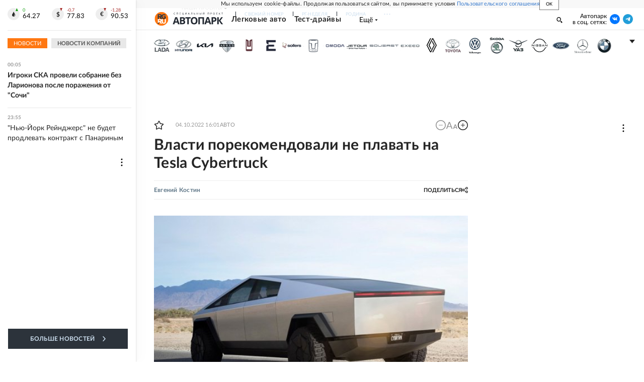

--- FILE ---
content_type: text/html
request_url: https://tns-counter.ru/nc01a**R%3Eundefined*rg_ru/ru/UTF-8/tmsec=mx3_rg_ru/694051706***
body_size: 17
content:
5866730A696AB56BG1768600939:5866730A696AB56BG1768600939